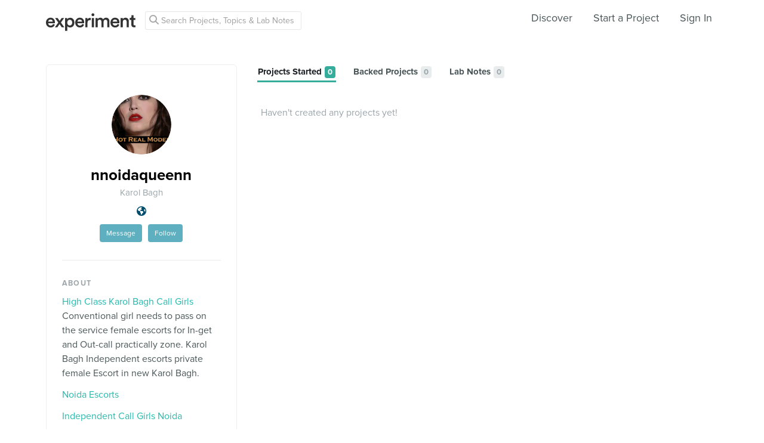

--- FILE ---
content_type: text/html; charset=utf-8
request_url: https://www.google.com/recaptcha/api2/anchor?ar=1&k=6Ldb_70UAAAAAI8hGzJqq1aRW2-GGUO7vYSfUNes&co=aHR0cHM6Ly9leHBlcmltZW50LmNvbTo0NDM.&hl=en&v=cLm1zuaUXPLFw7nzKiQTH1dX&size=invisible&anchor-ms=20000&execute-ms=15000&cb=3i3anme8hf6c
body_size: 44692
content:
<!DOCTYPE HTML><html dir="ltr" lang="en"><head><meta http-equiv="Content-Type" content="text/html; charset=UTF-8">
<meta http-equiv="X-UA-Compatible" content="IE=edge">
<title>reCAPTCHA</title>
<style type="text/css">
/* cyrillic-ext */
@font-face {
  font-family: 'Roboto';
  font-style: normal;
  font-weight: 400;
  src: url(//fonts.gstatic.com/s/roboto/v18/KFOmCnqEu92Fr1Mu72xKKTU1Kvnz.woff2) format('woff2');
  unicode-range: U+0460-052F, U+1C80-1C8A, U+20B4, U+2DE0-2DFF, U+A640-A69F, U+FE2E-FE2F;
}
/* cyrillic */
@font-face {
  font-family: 'Roboto';
  font-style: normal;
  font-weight: 400;
  src: url(//fonts.gstatic.com/s/roboto/v18/KFOmCnqEu92Fr1Mu5mxKKTU1Kvnz.woff2) format('woff2');
  unicode-range: U+0301, U+0400-045F, U+0490-0491, U+04B0-04B1, U+2116;
}
/* greek-ext */
@font-face {
  font-family: 'Roboto';
  font-style: normal;
  font-weight: 400;
  src: url(//fonts.gstatic.com/s/roboto/v18/KFOmCnqEu92Fr1Mu7mxKKTU1Kvnz.woff2) format('woff2');
  unicode-range: U+1F00-1FFF;
}
/* greek */
@font-face {
  font-family: 'Roboto';
  font-style: normal;
  font-weight: 400;
  src: url(//fonts.gstatic.com/s/roboto/v18/KFOmCnqEu92Fr1Mu4WxKKTU1Kvnz.woff2) format('woff2');
  unicode-range: U+0370-0377, U+037A-037F, U+0384-038A, U+038C, U+038E-03A1, U+03A3-03FF;
}
/* vietnamese */
@font-face {
  font-family: 'Roboto';
  font-style: normal;
  font-weight: 400;
  src: url(//fonts.gstatic.com/s/roboto/v18/KFOmCnqEu92Fr1Mu7WxKKTU1Kvnz.woff2) format('woff2');
  unicode-range: U+0102-0103, U+0110-0111, U+0128-0129, U+0168-0169, U+01A0-01A1, U+01AF-01B0, U+0300-0301, U+0303-0304, U+0308-0309, U+0323, U+0329, U+1EA0-1EF9, U+20AB;
}
/* latin-ext */
@font-face {
  font-family: 'Roboto';
  font-style: normal;
  font-weight: 400;
  src: url(//fonts.gstatic.com/s/roboto/v18/KFOmCnqEu92Fr1Mu7GxKKTU1Kvnz.woff2) format('woff2');
  unicode-range: U+0100-02BA, U+02BD-02C5, U+02C7-02CC, U+02CE-02D7, U+02DD-02FF, U+0304, U+0308, U+0329, U+1D00-1DBF, U+1E00-1E9F, U+1EF2-1EFF, U+2020, U+20A0-20AB, U+20AD-20C0, U+2113, U+2C60-2C7F, U+A720-A7FF;
}
/* latin */
@font-face {
  font-family: 'Roboto';
  font-style: normal;
  font-weight: 400;
  src: url(//fonts.gstatic.com/s/roboto/v18/KFOmCnqEu92Fr1Mu4mxKKTU1Kg.woff2) format('woff2');
  unicode-range: U+0000-00FF, U+0131, U+0152-0153, U+02BB-02BC, U+02C6, U+02DA, U+02DC, U+0304, U+0308, U+0329, U+2000-206F, U+20AC, U+2122, U+2191, U+2193, U+2212, U+2215, U+FEFF, U+FFFD;
}
/* cyrillic-ext */
@font-face {
  font-family: 'Roboto';
  font-style: normal;
  font-weight: 500;
  src: url(//fonts.gstatic.com/s/roboto/v18/KFOlCnqEu92Fr1MmEU9fCRc4AMP6lbBP.woff2) format('woff2');
  unicode-range: U+0460-052F, U+1C80-1C8A, U+20B4, U+2DE0-2DFF, U+A640-A69F, U+FE2E-FE2F;
}
/* cyrillic */
@font-face {
  font-family: 'Roboto';
  font-style: normal;
  font-weight: 500;
  src: url(//fonts.gstatic.com/s/roboto/v18/KFOlCnqEu92Fr1MmEU9fABc4AMP6lbBP.woff2) format('woff2');
  unicode-range: U+0301, U+0400-045F, U+0490-0491, U+04B0-04B1, U+2116;
}
/* greek-ext */
@font-face {
  font-family: 'Roboto';
  font-style: normal;
  font-weight: 500;
  src: url(//fonts.gstatic.com/s/roboto/v18/KFOlCnqEu92Fr1MmEU9fCBc4AMP6lbBP.woff2) format('woff2');
  unicode-range: U+1F00-1FFF;
}
/* greek */
@font-face {
  font-family: 'Roboto';
  font-style: normal;
  font-weight: 500;
  src: url(//fonts.gstatic.com/s/roboto/v18/KFOlCnqEu92Fr1MmEU9fBxc4AMP6lbBP.woff2) format('woff2');
  unicode-range: U+0370-0377, U+037A-037F, U+0384-038A, U+038C, U+038E-03A1, U+03A3-03FF;
}
/* vietnamese */
@font-face {
  font-family: 'Roboto';
  font-style: normal;
  font-weight: 500;
  src: url(//fonts.gstatic.com/s/roboto/v18/KFOlCnqEu92Fr1MmEU9fCxc4AMP6lbBP.woff2) format('woff2');
  unicode-range: U+0102-0103, U+0110-0111, U+0128-0129, U+0168-0169, U+01A0-01A1, U+01AF-01B0, U+0300-0301, U+0303-0304, U+0308-0309, U+0323, U+0329, U+1EA0-1EF9, U+20AB;
}
/* latin-ext */
@font-face {
  font-family: 'Roboto';
  font-style: normal;
  font-weight: 500;
  src: url(//fonts.gstatic.com/s/roboto/v18/KFOlCnqEu92Fr1MmEU9fChc4AMP6lbBP.woff2) format('woff2');
  unicode-range: U+0100-02BA, U+02BD-02C5, U+02C7-02CC, U+02CE-02D7, U+02DD-02FF, U+0304, U+0308, U+0329, U+1D00-1DBF, U+1E00-1E9F, U+1EF2-1EFF, U+2020, U+20A0-20AB, U+20AD-20C0, U+2113, U+2C60-2C7F, U+A720-A7FF;
}
/* latin */
@font-face {
  font-family: 'Roboto';
  font-style: normal;
  font-weight: 500;
  src: url(//fonts.gstatic.com/s/roboto/v18/KFOlCnqEu92Fr1MmEU9fBBc4AMP6lQ.woff2) format('woff2');
  unicode-range: U+0000-00FF, U+0131, U+0152-0153, U+02BB-02BC, U+02C6, U+02DA, U+02DC, U+0304, U+0308, U+0329, U+2000-206F, U+20AC, U+2122, U+2191, U+2193, U+2212, U+2215, U+FEFF, U+FFFD;
}
/* cyrillic-ext */
@font-face {
  font-family: 'Roboto';
  font-style: normal;
  font-weight: 900;
  src: url(//fonts.gstatic.com/s/roboto/v18/KFOlCnqEu92Fr1MmYUtfCRc4AMP6lbBP.woff2) format('woff2');
  unicode-range: U+0460-052F, U+1C80-1C8A, U+20B4, U+2DE0-2DFF, U+A640-A69F, U+FE2E-FE2F;
}
/* cyrillic */
@font-face {
  font-family: 'Roboto';
  font-style: normal;
  font-weight: 900;
  src: url(//fonts.gstatic.com/s/roboto/v18/KFOlCnqEu92Fr1MmYUtfABc4AMP6lbBP.woff2) format('woff2');
  unicode-range: U+0301, U+0400-045F, U+0490-0491, U+04B0-04B1, U+2116;
}
/* greek-ext */
@font-face {
  font-family: 'Roboto';
  font-style: normal;
  font-weight: 900;
  src: url(//fonts.gstatic.com/s/roboto/v18/KFOlCnqEu92Fr1MmYUtfCBc4AMP6lbBP.woff2) format('woff2');
  unicode-range: U+1F00-1FFF;
}
/* greek */
@font-face {
  font-family: 'Roboto';
  font-style: normal;
  font-weight: 900;
  src: url(//fonts.gstatic.com/s/roboto/v18/KFOlCnqEu92Fr1MmYUtfBxc4AMP6lbBP.woff2) format('woff2');
  unicode-range: U+0370-0377, U+037A-037F, U+0384-038A, U+038C, U+038E-03A1, U+03A3-03FF;
}
/* vietnamese */
@font-face {
  font-family: 'Roboto';
  font-style: normal;
  font-weight: 900;
  src: url(//fonts.gstatic.com/s/roboto/v18/KFOlCnqEu92Fr1MmYUtfCxc4AMP6lbBP.woff2) format('woff2');
  unicode-range: U+0102-0103, U+0110-0111, U+0128-0129, U+0168-0169, U+01A0-01A1, U+01AF-01B0, U+0300-0301, U+0303-0304, U+0308-0309, U+0323, U+0329, U+1EA0-1EF9, U+20AB;
}
/* latin-ext */
@font-face {
  font-family: 'Roboto';
  font-style: normal;
  font-weight: 900;
  src: url(//fonts.gstatic.com/s/roboto/v18/KFOlCnqEu92Fr1MmYUtfChc4AMP6lbBP.woff2) format('woff2');
  unicode-range: U+0100-02BA, U+02BD-02C5, U+02C7-02CC, U+02CE-02D7, U+02DD-02FF, U+0304, U+0308, U+0329, U+1D00-1DBF, U+1E00-1E9F, U+1EF2-1EFF, U+2020, U+20A0-20AB, U+20AD-20C0, U+2113, U+2C60-2C7F, U+A720-A7FF;
}
/* latin */
@font-face {
  font-family: 'Roboto';
  font-style: normal;
  font-weight: 900;
  src: url(//fonts.gstatic.com/s/roboto/v18/KFOlCnqEu92Fr1MmYUtfBBc4AMP6lQ.woff2) format('woff2');
  unicode-range: U+0000-00FF, U+0131, U+0152-0153, U+02BB-02BC, U+02C6, U+02DA, U+02DC, U+0304, U+0308, U+0329, U+2000-206F, U+20AC, U+2122, U+2191, U+2193, U+2212, U+2215, U+FEFF, U+FFFD;
}

</style>
<link rel="stylesheet" type="text/css" href="https://www.gstatic.com/recaptcha/releases/cLm1zuaUXPLFw7nzKiQTH1dX/styles__ltr.css">
<script nonce="fjUq29St1qAshJaCxrAW4g" type="text/javascript">window['__recaptcha_api'] = 'https://www.google.com/recaptcha/api2/';</script>
<script type="text/javascript" src="https://www.gstatic.com/recaptcha/releases/cLm1zuaUXPLFw7nzKiQTH1dX/recaptcha__en.js" nonce="fjUq29St1qAshJaCxrAW4g">
      
    </script></head>
<body><div id="rc-anchor-alert" class="rc-anchor-alert"></div>
<input type="hidden" id="recaptcha-token" value="[base64]">
<script type="text/javascript" nonce="fjUq29St1qAshJaCxrAW4g">
      recaptcha.anchor.Main.init("[\x22ainput\x22,[\x22bgdata\x22,\x22\x22,\[base64]/[base64]/[base64]/[base64]/[base64]/[base64]/[base64]/[base64]/[base64]/[base64]/[base64]\\u003d\\u003d\x22,\[base64]\\u003d\x22,\x22w7PCpMKocsKoRMKhZyTDncO0dMOtwrw7cyBAw6DDkMO+CH01L8Ohw74cwqTCocOHJMO2w4Erw5QjWFVFw71Hw6BsCxhew5wWwoDCgcKIwo/Ci8O9BHvDjkfDr8Oow6k4wp9kwpQNw44Rw6RnwrvDjcOtfcKCZcO6bm4owqbDnMKTw4DCnsO7wrB3w4PCg8O3cTs2OsK/HcObE24TwpLDlsOOOsO3dggsw7XCq0XCrXZSBMK+SzlFwo7CncKLw4TDgVp7wrsXwrjDvFnCvT/CocOzwrrCjQ1yTMKhwqjCrzTCgxISw4tkwrHDrcOiEStmw4AZwqLDgsO8w4FEGVTDk8ONJ8OnNcKdKl4EQy4ABsOPw7sjFAPCs8KEXcKLQMKmwqbCisOqwpBtP8K3McKEM1Vca8Kpb8KwBsKsw5I9D8O1wqbDnsOlcE3Dm0HDosKrFMKFwoImw4LDiMOyw5/[base64]/CosKEwrHDolzDk05ewoFvH2ciZn8nwpsUwrDCiX1aEcK5w4p0S8Ksw7HChsO4woDDrQxDwow0w6Mqw5tyRBjDszUeK8KWwozDiDLDmwVtMlnCvcO3K8OAw5vDjVTChGlCw6c5wr/[base64]/DrMK2wpgew4gyV0kawq4xAHVKWMKlwoHDlCXCusOoDMO6woJnwqTDrBxawrvDhcK0woJIGsOsXcKjwo1Hw5DDgcKWLcK8IjMAw5AnwqvCmcO1MMOhwrPCmcKuwrDCvxYIHcKIw5gSUiR3wq/CjinDpjLCpcKTSEjCgjTCjcKvAidOcT4rYMKOw5Z/wqV0ISfDoWZVw7HClipFwr7CpjnDkMO3Zwx/wpQKfEc4w5xgYsKxbsKXw55CEsOEEg7Cr15uGAHDh8OyCsOreXwqYznDmcOQM2vCnV/DllDDnl4PwoDDvsOhXsO6w7jDjsOsw7PDtlQMw7LCmwzDuALCrw1nw6o7w77DpcO/wq3DusOGVMKWw4zDq8ORwpTDmXBTRDXDqMKkZMOFwr1MTGI4w71oMWbDi8Oqw5PDqMO0GVTCogjDnj/CusK4wosIYgTDsMOuwqt6w7PDg2QWcMKdw5M/BybDhkBtworCu8OgFcKoD8KiwpcVe8Kxw4nDn8OMw4pecsK9w6XDtz1MXMKswq/CknXCtMKoV0RWYMOyfMKIw6NDMsK/wpoBdFIHw5guwqoOw4fCpSjDksOdEDMCwo0yw5o5wqonwrZFMsKiYcKxSMOEwrgTwo4nw7PDpVdCwrpDwqbCnQnCuhQ9SBs9w41dIcKIwofCosODwp/DgMKMw5IPwrRaw7ohw6QRw7TComLCl8KvLsKVSVR5fsKYwr56H8OQGjJuVMOSQy7Coyknwox6dcKlD0rChjXCncOmJsOYwrDDgE7DghnDqB1VH8OZw7PCqV9zfVvCsMKBFMKfw4Jww6Ymw57CtMK2PEJCNWl8HcKZWMO/[base64]/[base64]/[base64]/dcKaWsOtw4sicRjDimxUH0ddwobCrcKew7NpaMKzdTdbMjZnUcOhXlUpZ8KoC8OtKl9BY8Kbw5jDv8ORwqTCvMOWTlLDpcO4wpHDgi1Aw69zwqvDoiPDpkLDjsOAw4XCrnQrfUoMwp16Kk/DuXfDg3h5OFxwCMK/csKrwpDCjEgQCjvCp8KHw63DgnfDmsKaw4HCgwdnw5tGe8KVVABMasOjcMO5w6fClQ/CvQ0WKXfCusK9PH1FeXh/w5PDqMOgD8OSw6xfw5sXOkB4OsKoS8Ktw4rDnMKrKcKXwpsNwrLDpQbDncOzw4rDmBoWw6U1w63Ds8O2BXYQP8OgfcK4ScOzwrpUw5ofIQbDnlcqC8KIwrAwwp7DoiDCphfDvCPCvcOTwrnDisO+fCJpcMOUwrDDscOow5/Du8O1CmfCjHXDtcOwPMKpwoFmwqHCscOqwqx1w7BbVCMpw5DDj8OWAcOxwp5kwqrCjCPCrCPCmMO8w4nDgcKPfcKSwpAfwprClsKnwqJAwpzDqCjDhQvDpCgFwonCi2TCqBpaV8K1H8Ogw55Rw7bCgsOgV8OgLXNoUsOLwr/DuMKlw7LDv8KAw4zCp8OCO8OCaXvCkgrDqcKswrTCpcOZwovCicONI8O8w5xtckNhb3zCucO/K8Ogwp51w6Quw6LDnsKMw4c0wqTDicK3fcOow70yw4oTF8OCUybDoVvCg2INw4TCvsKgVgvCi0hHCkPCiMOKd8OVwpdpw4jDosOsPzVROcOkI0ZwVMOAeWfCuAhvw5jCsUdtwoHDkDfCljA9wpgQwqzCv8OSwpHCjRAGK8KTbMKRSzJ7QzvDhAvDlMKtwofDmTxrw4/DlcK9AsKDPMO1WsKYw6rCimDDisOhw6VEw6lSwr3Cvw7CiztmNcOtw6bCv8KPwpMSZcOlwpbCrMOrMRPDsBXDqn/DplANVBfDhMOBwrwPInrDoWxIKA9gwrE1w67CtTQuTsOSw6xiJMKdZj01w5gjaMK3w6ABwql2NWVdVcO5wrdHWF/DtcK/[base64]/DpTVRwo7DpALCqi/Dm8KoeMKjQ3HCjsODw4fDhUzDlxsJwrBJw6nDrcKYBMKjf8OTMcOvwrhEw6x3wqxkwpsSw4bCi3XDmcKMwoLDk8KJw4HDtMObw4pIBC/Dm3hxwq02N8OfwpBoVsOgPRxWwqYlw4Z6wr/DiGjDgxTDp1nDu2s6TgB2PsKnfA3ChcOcwqRyHsO4I8OCw73CtGvDgsO4asO9w5sPwrYEGhNfw5cWwqAvI8KqfMOgfhdHwoDDisKLwobCnMOXUsOtwqDDk8K5TsK/[base64]/[base64]/[base64]/wq/Ck8KcSMOXw64DcMK1IMO1wr0zwphfw7vCgcOJwrovw4bCgsKrwoPDhcKIN8O/w4o2EllUGMO6UGHCmD/[base64]/WMKMwrp4IEIYwq/Do2nDmcOIY8Kywr/DuH3DhsOOw67Cn2E/w5nCgWjDlMKiwq1tTcKPFsOTw6/Cs255B8KYwr0eDsOAw4FNwo5+KlAtw7jCr8ONwrE0cMKMw5nCmXVmRMO0w44rKsK2w6JGBsO9wpLChWvChsOoFsOdJ3nDmwcNw77CjF/DtkIOwrt4RS1sKiELw7wVeB9zwrPDhTNzYsOBb8KgViMKdkHDm8OvwqYQwobDmT9DwoPCrBQoHcK7RsOjbG7ChTDDucK/[base64]/wrYhw7RSCsKCwrldRCB0w7Qow7XDlcKIwrRpLnzDjsKWLcOBasOmw47CrMOoPWvDqCI3EMKEesKDwqLCvmYzMCZ5FcO/QMKLPcKqwr1WwqzCi8KNBxjCu8KIwq1DwrhRw7TDjmJSw7UDSw4ow4DCvnkxPUlVw6LCmXg0YVXDn8OwSFzDqsOfwogKw7tVe8K/UmxfesOQNQRmwrR3w6ccw5rCkcO5wr8mEjwcwoVvKcOuwrXCgmEkekRWw7lLB2/ClMKpwoRewokOwo7DpMK4wqc/wohbwpnDqcKGw5zCv0XDu8O7fS9wMwNLwo1Tw6F0AMOvw4rDiAYaY0jChcK7woIZw6omb8Kyw6d1cGjDgCFLwoxwwpvCuh/ChTwNw4nCvG/[base64]/CsMOKHMK3VHZiBsKpwrTCscOhwrMNRMOuw6TCjsO2W15eY8KJw68dw6N9acO9wos/[base64]/DuGNCABrCvcKXw4bCn8KoJAsMfwgZacKywqrCgcK5w6TCg3jDlwfDqsKQw4/DkGxJbMOvbcKjM3lpecODw7oiwoIdYF3Dn8OmFRlYdMOlwpvDhClww5VGC2UeQU7Ct0HChMKOw6DDksOBByfDgsKsw4zDrsKTGAIZJ0fCm8KWdAbDsi0pwpVlwrNnL3/DncOQw6BNRF57X8O6w7xlDcOtw497BXlZEC3DnXw1WsOtwo5EwozCoH/[base64]/RSk8BsORw4UWVcO/wo1ZSsOhw7gJw6TClQbCvj0NDMKcwqLDoMK4w5bDpcK/w4XCt8KxwoPCo8Kkw6Jgw7BBNsOCbcKSw4Vnw6PCtQJSCnYZLcO8IjN3J8KvESXDjRZcS18gwrPDgsOQw6LCicO4c8Owd8OfYHJCw6NAwpzCv2QiWcKMbV/DpUTCk8KqOm/CpsOWLcOQegp+FsOrBcOzHHbCnAFnwqkVwq4YXcOuw6fCuMKGwp7ChcOQw5BDwpdUw4bCpULCk8OewpTCoiXCpcO2wo9MJsKJFwfDksOiEsKhMMKMwrbCvm3CmsOndsOJDU41wrXCq8Klw54DBsOOw5nCpgjDmcKIOcK3w7dyw6/[base64]/DoFVMwprClMKcVcOlwoXCugbDn8OLw7InBMKFwq7Cq8OJaTwORcKFw6XCoFc8ZVxGw7nDoMKzw7U5UTLCicKxw4vDusKcwrTChy0ow716w6zDv0jDvMKiTFZKOEVfw6ZYXcKbw5B6UlnDgcKxwrvDu34iRsKsKsOFw5E6w6QtKcK6FlzDqAsSO8Ogw5NDwrU/Hnx6wr8Bc3XCghfDmsOYw7VJFcK7VmjDp8OKw6fDrAbCkcOSw7XCuMK1Z8OcOw3ChMKvw6XCpDcsYXnDnT/DgCHDk8KbbB9dAcKKIMO5bXQBDjZ3w4ddSVLCtTFcWl95AsKNRT3CkMKdwofDmAZEPcOXGHnCukHDpsKhfndRwpg0MH7CrVoKw7TDjUjCk8KOQ3rCl8ODw583EcOxB8O3VGzCiDYBworDnwHCqMKfw6/DksKIFEElwrBiw7c5CcONC8OmwofCnHVgwqfDhS4Pw7DDm0rCqHUIwrwkZ8O6ZcK+wqw+BQvDvGwaCMKxA2zCnMK/w6dvwrNEw50OwoTCncKXw6jCk3XDimpNIMO+STxiP1XCuUJywrjCoybCl8OUAzc8w5IZD0JDw4PCrsOqOWzCvUMyE8ONFMKYAMKMR8O/wp1Uwp/CoGM9MmnDglDCqGDDnkdtUsKsw7NrI8OyOG0kwp/CvsK7EwtpfMKEFcKDwqbDtSnCjiNyEUNQwrXCo2fDg2jDnVx/[base64]/Ct0ppwrzDocOdUMOUQFXCgizClgfCoMKUTGPDjMOrMsOxw59fFy4wb0vDj8OAXyzDukU7Pht7JgPCq3DDrsKNJcO8O8KVbHfDoxbCvzjDsQpOwqcwd8OTRsOSw6zCi0gJQU/CocK1Eyhbw61Twqsmw6w1Wywpwqo0G1fCmgvCsF9JwrLDpsKXwrppw7vDscK+RigzTcK9c8O+wrtkHsK/w5JiDiIYwrPCgT88WcOYRsOmBcOHwpgvRMKOw4zCuws1AjsgdsO1JMK9w4kSL2fDtE1kC8OFwrvCjHfCiydzwqvDjATDlsK3w4jDhAwRYHsRNsKHwqIPMcKbwq3CscKKwqrDlwEMw7R3aGZaRsOvw7PCrygDRMK/wrrDlEFfAXzCs20RAMObD8KoVTHDq8O6S8KQwr0Dw57DvQDDjBB6MhhfCSjDrcOsMW7Dv8KeKMKPKSFnA8KCwqhFXsKPwq1kw7XCgRHCqcKdcX/CtBrDrgnDs8KAwoRzR8KHw7zDucOgLcKDw6TDu8Osw7ZVwovDtsK3CjcWwpfDsyYgOy3CpsOGZsOyBwwbH8KBHcKjRHw/w51JMWLCiA/[base64]/[base64]/DssK2w7oHQRnCnFDDosKJWcOgw5nDom1tw5DDqTUrwrTDhFbDrRIjX8OtwpULw6pIw5XCgMO1w47Co3t9ZnzDmsOhe1xDdMKYw4lhEGjDi8Oswr/CrAJQw6UoaEQTwoQbw7bCjMKmwooqwprCqsOSwrRUwq4yw5pBK1jDlxp7YwRCw4oqbHB1G8K6wrjDoBYqQV0CwobCnsKpEgcKPlYUwrXDhsKjw43CqcOUwo4+w73DlsOkwppXY8OZw7PDj8KzwpPCpApQw73CnMK+T8OgAMKaw5nDoMOAdMOvLB8HQw/DoCYvw4oKwoTDm0/DiDLCqsOyw7jDozbDl8O+aSnDkRttwoAhDcOMBEbDhFjCpFNjGsO7FhrCqwhyw6TClh8yw73Cng3Do3dmwp1CSgE0wpkFwqhlQHDDr2M7XsOcw4w7wqrDpMKxMcOmSMKnw7/DvsKad1Vuw5rDrcKrw6hjw5bCj0DCgcOsw5xhwpJBwo7Ds8Obw6wzRx/[base64]/CncKuwqo7Rk7Cu2rDi3HDoMOvFsOJdcOMw59jAMKSOMKWwqcJw7/DhzJEw7YwHcOQw4PDr8O+FMKpSMOHRjjCnMK5fcO4w7FNw51/[base64]/w5JhKcKBR8Kaw47DlsKGw7bCssOTw452VMKmwqFhG3ENw4fCssO7BE9hdDs0woMFwoQ1I8K+dMKiw7JEI8KYwrUow7Z9woDCt0ADw7dEw6URGVoqwqLCoGZnZsOYw7p/w6obwqZTRMO/w7TChMKvw4IYecOlC2PDkDXCqcOxwr3DqF/CimLDpcKqwrfClAXDpHjDiifCqMKrwpfCjsOPLsK7w78HE8OKZMOuRcK1eMKywptIwrkUw5TDkMOtwr4/FcKqwrjDiABgJcKpw5hjwoUHw6F/w75McMKQWcOxGMKpNi8ldyhjeSDDuzTDtsKvM8OuwqJ6Vi4dAcOXwqfDkC/DlXpPBsK6w5nChcObw53DtMKFMMOpw7PDhg/CgcOLwqjDi1MJFcOkwotdwpg5wqgVwrsWwodQwoJwJgFtBsKFYsKcw6xvRcKmwr7Cq8KBw6vDoMKgE8KbDCHDisKDdRJYFMOYcgzDrMK6asOsHwdbC8OJCSUUwrrDoGUlVMK/[base64]/CnMORTgEydHYRZWfCp1NwPlrDlcKjC1UqPcOBS8KOw5vCpWnDlsOyw4Ixw6PCtkzCjsKUE1bCrcOOG8KXDyXDumfDmW9ywqZvw4xcwr/Cm3rDsMKORHTCmMOCMnTDvw7DvU19w5DDqFEcwrtyw6nCuWl1wropW8O2HcK2wrXDugMuw4XCtMO9J8OwwqVJw50Zw5zCgT0IYHbCsTPDrcKmw5jCrgHDsk4KNCcPF8OxwrRKw5jDtMOpwpDDsU/CrhILwpUqYsK8wqHDmMKqw4HCskRqwpJDB8OOwqfCgcOCQHAnwoZ2KsO3YcKew7I9biXDllhPw4PClsKFdUgBaGDCiMKRCMOKwobDlcKmCcKyw4ctasO1eyrCqX/DssKObsK1w7bCqsK9wr8saRwLw6twci/DjcO1w4ZYIjDDhyHCs8K7wppAWS8dwpbCug8swqA+PR/DjcOKw53Ch1tOw788w4HCojLDtVJLw5TDvhzCg8K1w4ccdcKQwqLDpWXClkHDisKuwqF3Z0UGw4pdwqkSV8OTB8OKworDtAjCjWvCsMKqZh0/XsKBwqrCgMO4wp7DqcKBIDUGaAHDiQ/[base64]/[base64]/CgMOHwqjDuRzDgcKNbcKyw5TCulXCncKswqM/[base64]/wr/[base64]/Z8KVKStiBQjChAbDqhbDqFzDvGrCjMKDw4dOwp/CisKqHBbDiBvClMOaDXbCkVjDmMKFw6tZNMKzGmglw53Dk2/DkwLCucKlQsO/wrDDszQYQXLCoSzDnFrCoyAIZhLCvMO3wpsdw7TCuMOrIxHCozBNB2/CjMK4w5jDq1bDoMOcQhLDp8ONX2cLwpQRw5zCu8KTMlvCksOiaBlbBMO5JlLDuwjDi8OhH3/ClBY0FsOMwrzChsK7VMODw4DCqzVSwoNxwqtHKTzClMONacKowq19EklpISVMGsKvPiJ7YinDkDl3IE9PwoLDt3LCvMKawonCgcOTwo8wfy7CpsKTwoIxGx/[base64]/wrXDgk3CtMOqBAzCgMKqw4VLwrjCmFfDhsObc8Omw44dAG8dwrjCvhZKSCLDjwAbTyMXwqQtw7LDnsOBw4UUCyMRHBsGwrzDpW7CoH40H8KdLDXDnMKzQCLDuD/[base64]/DkcK+ITlbwrUZecOEf1cREgHCo0x6RBB7wpM1WmdOeU9nQXVnB3U1w40FF3HCvsOlcsOIwoHDtBLDnsOGGMO4UFpUwrLDgcK7bBs3wr4QdcK5w77CmAHDtMKvcBbCp8OHw7rCqMOXw5E/wpbCqMOjUCo7w4TCijrDhT/Dv3sTTmc4UFhpwrzDhMK3wrYYw5zCrMKlMgTDiMK5fT/Cq3rDhzbDmwBcw7AEw6jClhQywpnCnhZtYnfCoSkRXW/DnTcaw4rCp8OhEcOVwq7ClcK1IcKzIcKWw5l7w4t/wonChD/[base64]/Cr2lOwrsPwokbKgRfwrY3EcK4fsKoD8KFwrfCt8KBwoTCvUbCuAp0w519w5kxDyXCsHzCpGkvPMOgw4s2R2DDlsKXOsKpAsKiHsK7BsOKwprDmCrCtA7Dt0E9McKSSsO/K8OCw7t8CSNVw40CRTBSHMOMbGtON8KAJBwzw5bDnU43FDVkCMOQwqMDcFzCqMOOGMO6wqvCryMQZ8KSw6Ubd8KmCBwPwosQZzTDgMKKM8Okwq3CkFPDjB0/w4Uvf8KrwpDCv3VDc8OpwpdOJ8OwwpQcw4fCrsKFRnjCl8O9Y1HDj3ERwqkVE8KDRsOZPcKXwqAMw4zCmxZdw6oew6c6woUywoYRB8OhGWwLwoNmw7kJFg7DlsK0w63CjSBew790WMOSw6/[base64]/w44oTMOlYWPCuh1uw4sPJAFAwovCsxl8bcKgdcOdOcK4FMKEa1jCmzPDjMOdPcOQAA7CoV7DsMKbMcO1w5t6UcKYU8K5w5XCkMOkwohVT8KKwqTDvw3CoMO8wp/[base64]/CtMO4CcOsQ8Knw7t5HcOcw7ZxRi1bIS3DqyI0GBp4w5FDXn8RVjYDF2d/w7V2w6oTwqwVwrXCshs/w44vw49jQMKLw7EkCMKFG8Kdw4l7w4NzYUhvwotgEsKkw4Jqwr/[base64]/DjcKYwrfDksO9wrh3w7PDqcOcw6vCkMKNwrXDpkLCuXZmeAUXwqfCgMOnw7ceE1EeW0XDsScWZsKqw78PwofDhcKkw67CusOnw4pCw5caP8O1wpMew4NuC8ORwr/CvlHClsOaw7LDiMOPF8KLd8OywpprLsOKQ8OJSifCq8KXw4PDmRvCjcK6wowRwr/Cg8KVwqvCsXQqwpDDg8OFHMKGRsOoBcOlE8Ohw49MwpnCn8Kew7jCj8OOw4PDocOBbMK7w6QJw4xWOsK1w7EjwqzDlhgnY1wWw7Bxwo9eKz9RbcODwrTCjcKOwrDCpT7DhSQUIcOFX8O2EcOtw7/[base64]/CksOzwrxFJExiEcOJwrtoJcKiwrHChcOeTA7DqMOMfsOOwqLDqsOGTMKmawAMQDPCjsOoT8K+dkxMw7PChCcbJ8OuGBdDwrDDhsOIeGDCj8K1w5JkOMKXd8OmwohIw6trSMOqw7wwOihHaSZSYFjCg8K0PMKjMF3DlMK/LcKCX0QowrTCncO3TcO2ewvDksOjw5AjP8K9w55fw4Y7dxB+MsO8IHDCugzClMOwL8OWdQPCkcOzwpxjwq8UwqXDkcKdwo7DoyFZw5VowpR/QcKHJsKbW28GeMKMw7XCg3t3KX/Dj8OSXQ4nOMKqXT4dwpVQClLDhcOXcsKZYWPCv33DqAFAOMO4woFeCBAJIXzDhcOmGHrCoMOXwr5ZOMKhwpTCrcKKZsOiWsK8woXCksKawpbDhTZsw57ClcKLZ8K+V8KxZ8K8LHnCnHjDrMOUJ8KVEj4mwq1hwrDCqU/DvmozMMKcEzHDhUlcwoFpVRvDlAnClAjCl1/DhsOqw4zDqcORw5TCun/Dm17DisOtwo0HJcKIw6dqw7HCk0IWwrIPGWvDpmTDgsKhwp8HNDrChgvDk8K1dWrDgwsHIW1/[base64]/Dn8KSLcOgSwdKdFUaf0sHZMOPT8KPwozCucKDwqAUw7bCqMO6w71VUMOXbcOwfsOKw48Jw4HCjcOGwr/DksO+wqMtPFHDoHjCg8OYE1vCucK5w4nDrwHDr0bCs8K/wodlCcOBVcOZw7vCpSbCqzw4woTDl8KzaMO2w4bDlMKFw7s8NMOvw5TCusOuNMK0woR+RsKWIUXDo8O5w6jCmzlBw6DDjMKsO07Dl3jCoMK8w6s3wpkVIMKiwo1+XMOZJAzCuMKbMi3CnFDCmg1pZsOoUmnDtA/Ci2rClCDCu1rCpTkVEsKBEcKCw5jCmsO2wrDDhgnDrHfCjnbDh8K1w7cLESnDiz/DnxPDs8OIRcOtw5Vfw5gIesKfL2Qqw48FYF4Pw7DCocOYFMORKCbDvjbCssOFwqTDiTBlwpnDvUTDvl42OC/DiHQ7TDLDnsOTIsOAw68Vw58Nw58CQDNaUmjCjsKXw57CsWhdwr7ChjjDmx3Do8KlwoQPckVzR8Kvw7/CgsK/RsOiwo1IwrcFwplUAMKyw6xBw6QawpwZMsO3FjlZQMKqw4gfwqLDrMKYwppyw4/Dl0rCqEbCo8OtKVdaLMO9R8K1Om0yw7Rkwo1Ww5YuwrEgw77CkCrDm8KKDcKRw49zw5HCl8KbSMKiw7rDuQ96TS7DhwjCgcKGXMKYH8OEMA5Kw4tDw7fDjVsywr7DvnlTecO1cjfDqcOvK8OjVHRRDcOnw5cJwqNnw7zDmS/[base64]/DhsO5f8O9Q8KZMsKUVsKaNiPDjg7CiyfDsG3DgcOqFxHClVbDv8KawpYkwrPDlwxSwpnDr8OfOsKOYV1pUVMrw41cdcKNwp/DoFBxFsK5wrwDw7AeE1LDmgJYKEdkJmjCs10TOQ7DgxbCgGpGwpnCjnJRw7fDrMKNQ1YWwo3CusK+woJqw6lhwqdtesOAw7/CoizDqgTCgFkYw4LDqUzDscOnwrQSwq8SVMKcwrXDj8O1wrE2wpoiw5DCgUjChUQXGy7Cv8ORwoLClsOAJMKbw6fDoEbCmsOVdsKNRVMbw6/Ds8OlNHc1ccK+WCgUwpc9wrgbwrQKTsOkP3vCg8Kaw746ZsKgbDdQw4kGwrTCpzpDW8KjPWDCocKTLwTCn8OPMC9SwqMVwrwSf8Krw5jCoMOoLsO7Iyctw57DtsOzw4oXGMKkwpEBw5/DggZXAMOfUTzDsMO+LifDgm/DtF/CocKswqLCtMK9CBzClMOeDTIxwr0JHDxNw58JFWTCmjvCsjY0LcOdV8KQw4vDmGHDssOOw7HDjljDoV3DmXTCm8Kbw7NAw6MgA2gNDMOKwo7ClwnDvcOVwpnCiwBKE2VbSibDqHJKw77DmjRiwoNGAnbCpsKaw5/DtcOhf3vCiSnCnMKVTcO6Zm93wrzDlsOUw5/Cl2k2XsOEJMOZw4bCgjfDu2bDjk3CoBTCrQFAAMKlF1NVOSgUw4lEd8OMwrQ8acKAMDd8WDHDmwbCk8KUFyvCigsBGcK9BG/Di8O/[base64]/ExwYFH56w75PR8OIwrLDt1rCn8OeDH3DigbCnA3CgXJlbQUQXzVrw4xCEMKgW8OOw6x4TFDCg8OZw6HDjzHCusOwcwALKwrDvMOVwrQVw7gYwqbDg0tuQcKJPcKZY3fCnXgSwpDDicK0wrUrwrgAVMOLw5UDw6V6woQHbcKOw7/CosKJO8OrLUnChitMwpnCqzLDjcK7w4Q5H8Kpw6DCshMVGF3CqxRgCmjDrWdzw4PDl8Onwq9VaGs8OMOowrjDgcOEP8K7w6BEwo8pPMOpwrAzFsOrVkIgdGFFwo/Ck8Oawq7CqMOlBzgqwrULW8KNcyzDm27CncK8w4wEB1A/wox8w5osEcK2N8O8w54dVEpjQT/CgsO/aMOuUsO1SMOWw5YWwpghwoPCv8Kww7ASAWjCvsKRw5I0BkjDo8KEw4zCuMOtw7BPwqtNHnjDuw/CtRXDlMOXw43CqFUCesKUwq/DpWRMPjDCgwx3wrl6KsK7XlF9Q1rDjVhuw6NYwo/[base64]/CjAXCsFvDmVoxEQxSwrvDpwgjLH3DjRbDgMOcLDB9w7RjFCw9VsK/TsK/[base64]/CsAzCvsOUw6leYMOQd8Kawopvw55/[base64]/CmwkCw6jDksOSUgfDjsObw6vCrMOFdDULwo3Ctl0lF2whw4bDq8OBwo7CgmBJJ3fDiwLDpsK3A8KlMX1/w4vDh8KiFMKMwrdWw7Fvw5HCrUnClkMuPlDDtMKrU8KKw7IIw47Dky/DlXotw6zCoSPCocOQCAEoJi4ZWHzDjyJlwrTDijbDrMOewqnCtxHDtMOHOcKAwoDCqcKWPMO4b2bDhiUiZMO0QULDtcOLQsKDEsKFw5vCqcK/wqkkwobCiVrCgGhfQVcbW0jDrR/[base64]/JjjCjMKneGDCksK7TMOqYMO1wrBgaMKBVXsOw4/DsGvDjwIOwqEndh9Uw5dGwojDhHvDkDJ8KFJow6fDi8KMw7BlwrsSNMK4wp8gwo/Dl8OKw73DhwrDssOFw6nCuG4pNnvCncKYw7ddXsOew45mw4nCngRfwrpTbFtPL8Ofwql7wq7CucKDw657LMKXN8OtKsKaGnUcw74Rw4nDj8OHw5/Csx3ClwZ1O2scw4zDjj0Lw4N9NcKpwpZtZMOyP0ZESl50esKfwqrCkik2JsKPw5NYRMOKGMKdwo7DhCYJw5/CtsK/wpJvw5ITWMOIwpfDgAHCg8KZwrPDosOQW8ODTynDiTjCtjzDhcKlwqLCo8Olw6Rxwpgqw77Dl17CvsOWwoLDnkzDvsKAAUN4wrsfw513dcKRwrw3XsKNw6rCjQjCi3rDqSYkw5xhwpvDrQnDtsKIcMOIwq/[base64]/CijzDvcKjw6t5w5rDmTjCrTsZwpzCp8KYw5fCtw4Kwp/[base64]/DrcOnecK1b2Yvb8OVwq0Jw69GcsOQGcK1NTDDvsOEb0IUw4PCgEBKb8O9w5jCo8KOw73DlMKvw5xtw7IqwqFfw4Niw6HCtHpKw7F+DCfDrMO7fMKpw4p2w7/Dj2Vhw4Fww4/DinbDiyvCrcKnwp10CsOFBsOMPCrCqcOJd8KKw7A2w5/CuSF9wpYmKHzCjyR0w5kSNRZbXlrCkMKqwr7Di8O2UghTwrHChkwXSsOeAjF2w4R8wqXCj0TCt2zDgVnDuMOZwogQwqd3wo/CpsOda8OuagLCmcKuwpArw6IMwqRew71Wwpciwp5YwocTBUUEw6wuOjYcf2zDsnwTw53CisK/[base64]/wqN7wplnIsKXw6UGd8KFwpY1VmfDnTNuEGvCl1PCtl85w4jCtAvCjMK6w7fCgSc6TMKzSkMbasO0ecOMwpLDkMOzw7o3w67CmMOAemrDkmBrwoTClFtZecKiwrZ+w6DClRfChh5xaT59w5bDiMOHw79GwoI8w7HDqMK0Bw7DjsK/wr1/[base64]/WsOnPMK0w61BJgMDwpDDjl3DssKHwqPCiWjDqSXDgzdJwrLCrMO9wrQGWsKrw6jCqGrDqMO8GD3DmcOcwpAzXDB/[base64]/[base64]/CisOjT3lbbzTDo8ONZMKFUmhuZl7DlMKtDGVcFl06wrsww5MMDcOKwppqw6XDtQ9Han/[base64]/DhTTCpMK1AgRrwofDhG/CmMOFwr3DucKyIwMtKMODwojCoxLDr8KtAT5ew6Igw5PDmHvDlixkTsOJw6rCqcKlHHXDncKSbhzDh8OrSx/CiMOGb1fCsnkeMcKzAMOnwoDCjsOGwrjCpVLDlcKtwoBMQcOrwrdcwoHCuEPDrjHDmcKZNxjCnj/Dl8OqJhbCs8O2w6fDvRhcMMOQbz/DvsKCXcKPJMKzw58Ywq9bwo/CqsKSwp7CocKFwp0fwrTCksOWwr/DsErDsVd1XSNNbmhfw69CK8OLwqdgwrrDpyQOEVjCgFJaw507w4xCwrTDmjPCtysYw7bCkkQ8woLCgnrDn3dMwrZYw6Jfw4MdfVLCgMKEfMOqwrbCq8OHwqR/w7VIdDADUxJIWwzCpRcAIsOtw5jCkFADXyPCqx8gcMO2w6rDjsOqNsO6wqR4wqsSwrXClQ8+w4lVJBRUeA9tHMOFIcODwqhmwofDq8KqwqhKBMK/[base64]/CgsO3McK5SBjDnnUTw719wrbCtsOeMF5/w7PCncKrO03CgsK6w4rCuzPDk8K1wptVMcKcw64aZBjDhcOKwoDDmC/DiB/[base64]/CksKCSMKzbCXCuWtOw64rL3HCt04Oa8OQwrXDrGPCjUVVYsOybiopworDkUwmw4ZwZsK0wrnDhcOEfsOTw47Ctw/DukpSw5c2wpTDhsOMw65iQ8KBwovDvMKRw6NrLsKFYsKkI0PCtmbDsMKZw79xFsO5DsKwwq8LEcKew4/CqFssw63DvDjDj1QITXxOwrp6OcKZw6fDgwnDn8Kcwr7CjzskXsOOYcKEKG/[base64]/UCl4wq04MAhpw6/[base64]/DlMKdwr5iK38ncgACw6/DnsOvwpXCv8OGVibDnW5qVcK2w6oTOsOtwr/[base64]/[base64]/DosO5w57ChcK4DWXDj8KuaUlVM8K6IcO/IS3CvsOWw68ew63DpsOOwq/Dh0pHF8KxQMK0wr7CqsO+ACnDozVmw4PDgcOswpLDi8KEwqsjw70Aw6fDmMOEw63CksKcGMKdZnrDs8KFCsKqfFTDhsKZNm7DjMOeGWvCm8KgUcOmccOqwpEFw7U2wqJlwq3CvRbCmcOFT8Khw7nDpU3DqAU/TSnCt10eW1jDiAHDgWnDnD3DhsKdw4Njw7rCscOGwqACw6E4eloYwo8lQMKj\x22],null,[\x22conf\x22,null,\x226Ldb_70UAAAAAI8hGzJqq1aRW2-GGUO7vYSfUNes\x22,0,null,null,null,0,[21,125,63,73,95,87,41,43,42,83,102,105,109,121],[5339200,304],0,null,null,null,null,0,null,0,null,700,1,null,0,\x22CvkBEg8I8ajhFRgAOgZUOU5CNWISDwjmjuIVGAA6BlFCb29IYxIPCJrO4xUYAToGcWNKRTNkEg8I8M3jFRgBOgZmSVZJaGISDwjiyqA3GAE6BmdMTkNIYxIPCN6/tzcYADoGZWF6dTZkEg8I2NKBMhgAOgZBcTc3dmYSDgi45ZQyGAE6BVFCT0QwEg8I0tuVNxgAOgZmZmFXQWUSDwiV2JQyGAA6BlBxNjBuZBIPCMXziDcYADoGYVhvaWFjEg8IjcqGMhgBOgZPd040dGYSDgiK/Yg3GAA6BU1mSUk0GhwIAxIYHRG78OQ3DrceDv++pQYZxJ0JGZzijAIZ\x22,0,0,null,null,1,null,0,1],\x22https://experiment.com:443\x22,null,[3,1,1],null,null,null,1,3600,[\x22https://www.google.com/intl/en/policies/privacy/\x22,\x22https://www.google.com/intl/en/policies/terms/\x22],\x22PIfo0RYl80+9h4LWNb++dg42Y5J8+IUMvwBfW6QYrns\\u003d\x22,1,0,null,1,1762129444883,0,0,[242],null,[218,5],\x22RC-EYOziJ_D-yqALA\x22,null,null,null,null,null,\x220dAFcWeA7vmvzsnsWG9yFCMZgR1xWFbGii-xrat-pFoPFOp_MBMFP55iN8Zi52CGOcuk2LzRw1NkYleXCZdFbpHt50N02mecWIdA\x22,1762212244769]");
    </script></body></html>